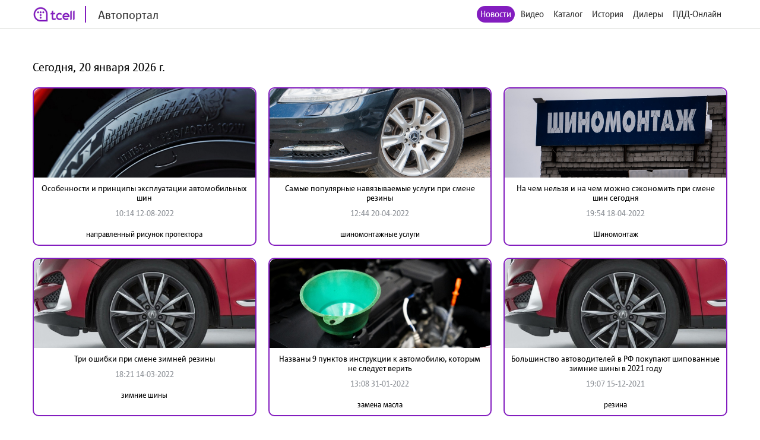

--- FILE ---
content_type: text/html; charset=utf-8
request_url: http://auto.tcell.tj/news?tag_id=12790
body_size: 4052
content:
<!DOCTYPE html>
<html>
<head>
    <meta name="viewport" content="width=device-width, minimum-scale=1.0, maximum-scale=1.0, user-scalable=no">
    <meta http-equiv="X-UA-Compatible" content="IE=edge">
    <meta name="format-detection" content="telephone=no">
    <title>Автопортал</title>
	<link rel="icon" href="/images/favicon_tcell.png">
    
    
    <script src="/js/jquery-3.4.1.min.js"></script>
    <script src="/js/select2.min.js"></script>
    <script src="/js/select2.ru.js"></script>
    <script src="/js/jquery.magnific-popup.min.js"></script>
    <script src="/js/jquery.inputmask.min.js"></script>
    <script src="/js/timer.jquery.min.js"></script>
    <script src="/js/slick.min.js"></script>
    <script src="/js/lib.js"></script>
    <script src="/js/app.js"></script>
    <script src="/js/pdd_assets.js"></script>
    <script src="/js/penalties.js"></script>
    <link rel="stylesheet" media="all" data-turbolinks-track="reload"
          href="/css/application.css"/>

</head>
<body>
<!-- Yandex.Metrika counter -->
<script type="text/javascript" >
   (function(m,e,t,r,i,k,a){m[i]=m[i]||function(){(m[i].a=m[i].a||[]).push(arguments)};
   m[i].l=1*new Date();k=e.createElement(t),a=e.getElementsByTagName(t)[0],k.async=1,k.src=r,a.parentNode.insertBefore(k,a)})
   (window, document, "script", "https://mc.yandex.ru/metrika/tag.js", "ym");

   ym(56380810, "init", {
        clickmap:true,
        trackLinks:true,
        accurateTrackBounce:true
   });
</script>
<noscript><div><img src="https://mc.yandex.ru/watch/56380810" style="position:absolute; left:-9999px;" alt="" /></div></noscript>
<!-- /Yandex.Metrika counter -->
	<header class="header">
		<div class="wrapper">
			<div class="header_left">
				<a href="/" class="header_logo">
					<img src="/images/logo_tcell.jpg">
					<span class="header_logo-text">Автопортал</span>
				</a>
			</div>
			<div class="header_right">
				<ul class="header_nav">
                    <li class="active"><a href="/news">Новости</a></li>
                
                    <li><a class="popup" href="#auth-form">Видео</a></li>
                    <li><a class="popup" href="#auth-form">Каталог</a></li>
                    <li><a class="popup" href="#auth-form">История</a></li>
                    <li><a class="popup" href="#auth-form">Дилеры</a></li>
                    <li><a class="popup" href="#auth-form">ПДД-Онлайн</a></li>
                
					<li>
						<div data-clone-id="brands"></div>
					</li>
				</ul>
				<div class="header_menu-btn"><i></i><i></i><i></i></div>
			</div>
            
		</div>
	</header>

    <div class="news">
        <div class="wrapper">
            <div class="news_content">
                <h1 class="news_date">
                    Сегодня, 20 января 2026 г.
                </h1>
                <div class="data-block">
                    <div class="data-block_items">
                        
                            <div class="data-block_item __col-3">
								<div class="data-block_col">
									<a href="/news/218958" class="data-block_image">
										<img src="/uploads/news/image/218958/fixed1480x800_9820c6f0e20bcccd3c2eadc818dd404a.jpg" alt="">
									</a>
									<div class="data-block_content">
										<a href="/news/218958" class="data-block_title">
											Особенности и принципы эксплуатации автомобильных шин
										</a>
										<div class="data-block_date">
											10:14 12-08-2022
										</div>
										<div class="data-block_tags">
											<a href="/news?tag_id=31708"
											   class="data-block_tag">
												направленный рисунок протектора
											</a>
										</div>
									</div>
								</div>
                            </div>
                        
                            <div class="data-block_item __col-3">
								<div class="data-block_col">
									<a href="/news/215555" class="data-block_image">
										<img src="/uploads/news/image/215555/fixed1480x800__dsc0495-232.jpg" alt="">
									</a>
									<div class="data-block_content">
										<a href="/news/215555" class="data-block_title">
											Самые популярные навязываемые услуги при смене резины
										</a>
										<div class="data-block_date">
											12:44 20-04-2022
										</div>
										<div class="data-block_tags">
											<a href="/news?tag_id=60117"
											   class="data-block_tag">
												шиномонтажные услуги
											</a>
										</div>
									</div>
								</div>
                            </div>
                        
                            <div class="data-block_item __col-3">
								<div class="data-block_col">
									<a href="/news/215505" class="data-block_image">
										<img src="/uploads/news/image/215505/fixed1480x800__dsc9828.jpg" alt="">
									</a>
									<div class="data-block_content">
										<a href="/news/215505" class="data-block_title">
											На чем нельзя и на чем можно сэкономить при смене шин сегодня
										</a>
										<div class="data-block_date">
											19:54 18-04-2022
										</div>
										<div class="data-block_tags">
											<a href="/news?tag_id=13928"
											   class="data-block_tag">
												Шиномонтаж
											</a>
										</div>
									</div>
								</div>
                            </div>
                        
                            <div class="data-block_item __col-3">
								<div class="data-block_col">
									<a href="/news/214456" class="data-block_image">
										<img src="/uploads/news/image/214456/fixed1480x800_1059b0640dc09feb066b92a0ca96e8e0.jpg" alt="">
									</a>
									<div class="data-block_content">
										<a href="/news/214456" class="data-block_title">
											Три ошибки при смене зимней резины
										</a>
										<div class="data-block_date">
											18:21 14-03-2022
										</div>
										<div class="data-block_tags">
											<a href="/news?tag_id=910"
											   class="data-block_tag">
												зимние шины
											</a>
										</div>
									</div>
								</div>
                            </div>
                        
                            <div class="data-block_item __col-3">
								<div class="data-block_col">
									<a href="/news/210861" class="data-block_image">
										<img src="/uploads/news/image/210861/fixed1480x800__dsc8242.jpg" alt="">
									</a>
									<div class="data-block_content">
										<a href="/news/210861" class="data-block_title">
											Названы 9 пунктов инструкции к автомобилю, которым не следует верить
										</a>
										<div class="data-block_date">
											13:08 31-01-2022
										</div>
										<div class="data-block_tags">
											<a href="/news?tag_id=4219"
											   class="data-block_tag">
												замена масла
											</a>
										</div>
									</div>
								</div>
                            </div>
                        
                            <div class="data-block_item __col-3">
								<div class="data-block_col">
									<a href="/news/204281" class="data-block_image">
										<img src="/uploads/news/image/204281/fixed1480x800_1059b0640dc09feb066b92a0ca96e8e0.jpg" alt="">
									</a>
									<div class="data-block_content">
										<a href="/news/204281" class="data-block_title">
											Большинство автоводителей в РФ покупают шипованные зимние шины в 2021 году
										</a>
										<div class="data-block_date">
											19:07 15-12-2021
										</div>
										<div class="data-block_tags">
											<a href="/news?tag_id=6572"
											   class="data-block_tag">
												резина
											</a>
										</div>
									</div>
								</div>
                            </div>
                        
                    </div>
                </div>
                <div class="pagination">
                    
                    
    
        
    
        
    
        
            <span class="page">
            
                <a href="/news?tag_id=12790&amp;page=1" class="active">1</a>
            
            </span>
        
    
        
            <span class="page">
            
                <a href="/news?tag_id=12790&amp;page=2" class="page-link">2</a>
            
            </span>
        
    
        
            <span class="page">
            
                <a href="/news?tag_id=12790&amp;page=3" class="page-link">3</a>
            
            </span>
        
    
    
        <span class="next">
        <a href="/news?tag_id=12790&amp;page=2"> &gt;&gt; </a>
        </span>
    
                </div>
            </div>
        </div>
    </div>


<footer class="footer">
	<div class="wrapper">
		<div class="footer_content">
			<div class="footer_left">
				<div class="footer_copy">@ Tcell</div>
			</div>
			<div class="footer_right">
				<a class="footer_link" href="/oferta.pdf">Условия сервиса</a>
			</div>
		</div>
	</div>
</footer>
<form id="subscribe-form" class="subscribe-form mfp-hide" action="/sessions/subscribe" accept-charset="UTF-8" data-remote="true" method="post">
    <div class="subscribe-form_ico">
		<img src="/images/ico-phone.svg" width="55" alt="">
	</div>
	<div class="subscribe-form_text">Подписка на Спортивный портал - <span style="color: red">стоимость 0,80 TJS/день</span>.</div>

	<button class="subscribe-form_button">Получить доступ</button>
			
	
	<div class="subscribe-form_text">
		Или наберите со своего мобильного устройства (активация *1191*8#, отключение *1191*8*0#)
	</div>
		
	
	
    <div class="subscribe-form_close popup-close"></div>
    <div class="subscribe-form_error"></div>
</form>


<div id="block-form" class="subscribe-form mfp-hide">
    <h3>Финансовая блокировка</h3>
    <p>На Вашем счету недостаточно средств. Пополните счет и попробуйте снова.</p>
    <div class="subscribe-form_close popup-close"></div>
</div>

<div id="subscribe-info" class="subscribe-form mfp-hide">
    <h3>Управление подпиской</h3>
    <p>Для подключения подписки отправьте СТАРТ1 на номер <strong>НОМЕР</strong>.</p>
    <div class="subscribe-form_close popup-close"></div>
</div>


<form id="auth-form" class="auth-form mfp-hide" action="/sessions/check" accept-charset="UTF-8"
      data-remote="true" method="post">
    <h3>Войти</h3>
    <input type="text" name="msisdn" id="msisdn" placeholder="+999999999999" class="auth-form_input tel"/>
    <button class="auth-form_button">Получить код</button>
    <div class="auth-form_close popup-close"></div>
    <div class="auth-form_error"></div>
</form>

<form id="auth-code-form" class="auth-form mfp-hide" action="/sessions/check" accept-charset="UTF-8"
      data-remote="true" method="post">
    <h3>Введите код из SMS</h3>
    <input type="text" name="code" id="code" class="auth-form_input-2" placeholder="Введите полученный код"/>
    <button class="auth-form_button">Войти</button>
    <div class="auth-form_close popup-close"></div>
    <div class="auth-form_error"></div>
</form>

<div class="playing-form mfp-hide" id="playing-form">
	<div class="playing-form_text">
		Тарификация интернет трафика оплачивается дополнительно по тарифам Оператора в соответствии с вашим тарифным планом.
	</div>
</div>


<script>
    function session_check(event) {
        var data = $(this).serializeArray().reduce(function (obj, item) {
            obj[item.name] = item.value;
            return obj;
        }, {});
        $(".auth-form_error").text('');
        $(".auth-form_error").removeClass("active");

        $.post(
            $(this).attr('action'),
            data,
            onAjaxSuccess
        );

        function onAjaxSuccess(result) {
            if (result == 'otp') {
                openForm('#auth-code-form');
            } else if (result == 'no') {
                openForm('#subscribe-info');
            } else if (result == 'reload') {
                window.location.reload(true);
            } else if (result == 'code_error') {
                $(".auth-form_error").text('Неверный проверочный код');
                $(".auth-form_error").addClass("active");
            } else if (result == 'wrong') {
                $(".auth-form_error").text('Данный номер не принадлежит оператору Tcell Таджикистан');
                $(".auth-form_error").addClass("active");
            } else {
                $(".popup").magnificPopup.open();
            }
        }

        event.preventDefault();
    }


    function subscribe(event) {
        var data = $(this).serializeArray().reduce(function (obj, item) {
            obj[item.name] = item.value;
            return obj;
        }, {});
        $(".subscribe-form_error").text('');
        $(".subscribe-form_error").removeClass("active");

        $.post(
            $(this).attr('action'),
            data,
            onAjaxSuccess
        );

        function onAjaxSuccess(result) {
            if (result == 'subscribed') {
                window.location.reload(true);
            } else if (result == 'allowed') {
                window.location.reload(true);
            } else {
                $(".subscribe-form_error").text('Ошибка при подписке');
                $(".subscribe-form_error").addClass("active");
            }
        }

        event.preventDefault();
    }
    $("#auth-form").submit(session_check);
    $("#auth-code-form").submit(session_check);
    $("#subscribe-form").submit(subscribe);

    $("#msisdn").on("change paste keyup", function () {
        if ($(".auth-form_error").text()) {
            $(".auth-form_error").text('');
            $(".auth-form_error").removeClass("active");
        }

    });

</script>

</body>
</html>